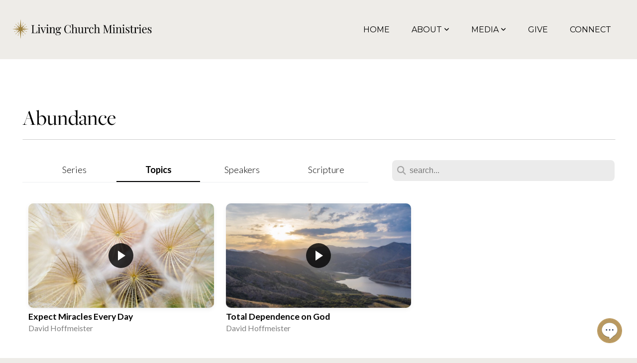

--- FILE ---
content_type: text/html; charset=UTF-8
request_url: https://livingchurchministries.org/media/topic/Abundance
body_size: 11339
content:
<!DOCTYPE html>
<html class="wf-loading">
	<head>
		<meta http-equiv="Content-Type" content="text/html; charset=utf-8" />
		<meta name="viewport" content="width=device-width, initial-scale=1.0" />
<meta name="provider" content="snappages" />
<meta http-equiv="X-UA-Compatible" content="IE=Edge"/>
    <meta name="keywords" content="christian mysticism, mysticism, spirituality, christian, david hoffmeister," />
    <meta name="description" content="Christian mysticism - a direct and transformative experience given to all of us, when we open our minds to the presence of the Love of God." />
<link rel="shortcut icon" href="https://storage2.snappages.site/VQX99N/assets/favicon.png">
<link rel="canonical" href="https://livingchurchministries.org/media/topic/Abundance" />
<title>Topic: Abundance | Living Church Ministries, Inc.</title>
    <script defer src="https://ajax.googleapis.com/ajax/libs/jquery/2.1.3/jquery.min.js"></script>
<script>
	var wid=39426, pid=639616, ptype='media', tid=50651, custom_fonts = "Lato:100,100italic,300,300italic,regular,italic,700,700italic,900,900italic|Montserrat:100,200,300,regular,500,600,700,800,900|Play:regular,700|Playfair Display:regular,italic,700,700italic,900,900italic&display=swap";var page_type="media-topic", render_url="https://site.snappages.site";</script>
<link href="https://assets2.snappages.site/global/styles/website.min.css?v=1768428243" type="text/css" rel="stylesheet" /><script defer src="https://assets2.snappages.site/global/assets/js/website.min.js?v=1768428243" type="text/javascript"></script><link class="core-style" href="https://storage2.snappages.site/VQX99N/assets/themes/50651/style1709648668.css" type="text/css" rel="stylesheet" />
<link href="https://site.snappages.site/assets/icons/fontawesome/webfonts/fa-brands-400.woff2" rel="preload" as="font" type="font/woff2" crossorigin="anonymous"/>
<link href="https://site.snappages.site/assets/icons/fontawesome/webfonts/fa-regular-400.woff2" rel="preload" as="font" type="font/woff2" crossorigin="anonymous"/>
<link href="https://site.snappages.site/assets/icons/fontawesome/webfonts/fa-solid-900.woff2" rel="preload" as="font" type="font/woff2" crossorigin="anonymous"/>
<link href="https://site.snappages.site/assets/icons/fontawesome/css/all.min.css" rel="stylesheet"/>
<link href="https://site.snappages.site/assets/icons/fontawesome/css/all.min.css" rel="stylesheet"/>
<noscript><link href="https://site.snappages.site/assets/icons/fontawesome/css/all.min.css" rel="stylesheet" as="style"/></noscript>
<link href="https://site.snappages.site/assets/icons/fontawesome/css/v4-shims.min.css" rel="preload" as="style" onload="this.rel='stylesheet'"/>
<noscript><link href="https://site.snappages.site/assets/icons/fontawesome/css/v4-shims.min.css" rel="stylesheet" as="style"/></noscript>
<link href="https://assets2.snappages.site/global/assets/icons/pixeden/css/pe-icon-7-stroke.min.css" rel="preload" as="style" onload="this.rel='stylesheet'"/>
<noscript><link href="https://assets2.snappages.site/global/assets/icons/pixeden/css/pe-icon-7-stroke.min.css" rel="stylesheet" as="style"/></noscript>
<link href="https://assets2.snappages.site/global/assets/icons/typicons/typicons.min.css" rel="preload" as="style" onload="this.rel='stylesheet'"/>
<noscript><link href="https://assets2.snappages.site/global/assets/icons/typicons/typicons.min.css" rel="preload" as="stylesheet"/></noscript>
<link href="https://use.typekit.net/hqk1yln.css" rel="stylesheet" />

<!-- Google tag (gtag.js) Added by Peter, 01/24/23 -->
<script async src="https://www.googletagmanager.com/gtag/js?id=G-5T6CMQSS83"></script>
<script>
window.dataLayer = window.dataLayer || []; function gtag(){dataLayer.push(arguments);} gtag('js', new Date()); gtag('config', 'G-5T6CMQSS83'); 
</script><!-- Adobe font added for headers, added by Peter 10/6/22 -->
<link rel="stylesheet" href="https://use.typekit.net/arx6kkr.css">
<style>
/**** GENERAL ****/
/* limit section content width, Peter 10/2/22 */
.sp-section-content {
max-width: 1300px;
}
@media screen (max-width: 500px) {
#sp-announcement-banner {
display: none !important;
}
}
/* Color H2 links, Peter 10/6/22 */
h3 a {
color: #000 !important;
}
/* Styling to bible quote sections, Peter 10/6/22 */
.sp-scheme-3 {
padding: 28px;
font-weight: 400;
}
/**** HEADER ****/
/* Limit width of logo, Peter 10/21/22 */
#sp-logo img {
max-width: 65vw;
}
/* Limit width of header, Peter 10/2/22 */
#sp-header {
max-width: 1326px;
margin: auto;
}
/* Stylize drop-down menus, Peter 10/6/22 */
#sp-nav-links > ul > li > ul > li > a:link, #sp-nav-links > ul > li > ul > li > a:visited {
min-width: 100px;
margin: auto;
text-align: center;
}
/**** BLOG ***/
/* Change font of post titles in blog, Pete 10/6/22 */
.sp-post-item-title {
font-size: 1.3em !important;
font-weight: inherit !important;
font-family: 'freight-big-pro';
}
.sp-media-series .sp-media-title {
font-family: 'freight-big-pro';
font-weight: 500;
font-size: 16pt;
}
/* Style blog images in side menu, Peter 10/6/22 */
.sp-menu-item-image {
min-width: 55px;
height: 55px;
border-radius: 55px;
}
/* Increase post tag font size, Peter 9/28/22 */
.sp-tags a {
font-size: 14px !important;
}
/* Limit blog content width, Peter 10/6/22 */
.sp-blog-index .sp-section-content, .sp-blog-category .sp-section-content {
max-width: 1200px;
}
/* Reduce blog padding, Pete 10/2/22 */
.sp-blog-index .sp-section-content {
padding: 0px 10px;
}
@media only screen and (max-width: 500px) {
h2 {font-size: 18pt; letter-spacing: 0.1pt !important}
}
</style>
<svg xmlns="https://www.w3.org/2000/svg" style="display:none;">
    <symbol id="sp-icon-amazon" viewBox="0 0 50 50">
        <g fill-rule="nonzero">
          <path id="Shape" d="M0.0909090909,38.8 C0.242409091,38.53335 0.484818182,38.51665 0.818181818,38.75 C8.39390909,43.58335 16.6363636,46 25.5454545,46 C31.4848182,46 37.3484545,44.78335 43.1363636,42.35 C43.2878636,42.28335 43.5075455,42.18335 43.7954545,42.05 C44.0833182,41.91665 44.2878636,41.81665 44.4090909,41.75 C44.8636364,41.55 45.2196818,41.65 45.4772727,42.05 C45.7348182,42.45 45.6515,42.81665 45.2272727,43.15 C44.6818182,43.58335 43.9848182,44.08335 43.1363636,44.65 C40.5302727,46.35 37.6211818,47.66665 34.4090909,48.6 C31.1969545,49.53335 28.0605909,50 25,50 C20.2727273,50 15.803,49.09165 11.5909091,47.275 C7.37877273,45.45835 3.60604545,42.9 0.272727273,39.6 C0.0909090909,39.43335 0,39.26665 0,39.1 C0,39 0.0302727273,38.9 0.0909090909,38.8 Z M13.7727273,24.55 C13.7727273,22.25 14.2878636,20.28335 15.3181818,18.65 C16.3484545,17.01665 17.7575455,15.78335 19.5454545,14.95 C21.1818182,14.18335 23.1969545,13.63335 25.5909091,13.3 C26.4090909,13.2 27.7424091,13.06665 29.5909091,12.9 L29.5909091,12.05 C29.5909091,9.91665 29.3787727,8.48335 28.9545455,7.75 C28.3181818,6.75 27.3181818,6.25 25.9545455,6.25 L25.5909091,6.25 C24.5909091,6.35 23.7272727,6.7 23,7.3 C22.2727273,7.9 21.803,8.73335 21.5909091,9.8 C21.4696818,10.46665 21.1666364,10.85 20.6818182,10.95 L15.4545455,10.25 C14.9393636,10.11665 14.6818182,9.81665 14.6818182,9.35 C14.6818182,9.25 14.6969545,9.13335 14.7272727,9 C15.2424091,6.03335 16.5075455,3.83335 18.5227273,2.4 C20.5378636,0.96665 22.8939091,0.16665 25.5909091,0 L26.7272727,0 C30.1818182,0 32.8787727,0.98335 34.8181818,2.95 C35.1223778,3.2848521 35.4034595,3.64418094 35.6590909,4.025 C35.9166364,4.40835 36.1211818,4.75 36.2727273,5.05 C36.4242273,5.35 36.5605909,5.78335 36.6818182,6.35 C36.803,6.91665 36.8939091,7.30835 36.9545455,7.525 C37.0151364,7.74165 37.0605909,8.20835 37.0909091,8.925 C37.1211818,9.64165 37.1363636,10.06665 37.1363636,10.2 L37.1363636,22.3 C37.1363636,23.16665 37.25,23.95835 37.4772727,24.675 C37.7045455,25.39165 37.9242273,25.90835 38.1363636,26.225 C38.3484545,26.54165 38.6969545,27.05 39.1818182,27.75 C39.3636364,28.05 39.4545455,28.31665 39.4545455,28.55 C39.4545455,28.81665 39.3333182,29.05 39.0909091,29.25 C36.5757273,31.65 35.2120909,32.95 35,33.15 C34.6363636,33.45 34.1969545,33.48335 33.6818182,33.25 C33.2575455,32.85 32.8863636,32.46665 32.5681818,32.1 C32.25,31.73335 32.0227273,31.46665 31.8863636,31.3 C31.75,31.13335 31.5302727,30.80835 31.2272727,30.325 C30.9242273,29.84165 30.7120909,29.51665 30.5909091,29.35 C28.8939091,31.38335 27.2272727,32.65 25.5909091,33.15 C24.5605909,33.48335 23.2878636,33.65 21.7727273,33.65 C19.4393636,33.65 17.5227273,32.85835 16.0227273,31.275 C14.5227273,29.69165 13.7727273,27.45 13.7727273,24.55 Z M21.5909091,23.55 C21.5909091,24.85 21.8863636,25.89165 22.4772727,26.675 C23.0681818,27.45835 23.8636364,27.85 24.8636364,27.85 C24.9545455,27.85 25.0833182,27.83335 25.25,27.8 C25.4166364,27.76665 25.5302727,27.75 25.5909091,27.75 C26.8636364,27.38335 27.8484545,26.48335 28.5454545,25.05 C28.8787727,24.41665 29.1287727,23.725 29.2954545,22.975 C29.4620909,22.225 29.553,21.61665 29.5681818,21.15 C29.5833182,20.68335 29.5909091,19.91665 29.5909091,18.85 L29.5909091,17.6 C27.8333182,17.6 26.5,17.73335 25.5909091,18 C22.9242273,18.83335 21.5909091,20.68335 21.5909091,23.55 Z M40.6818182,39.65 C40.7424091,39.51665 40.8333182,39.38335 40.9545455,39.25 C41.7120909,38.68335 42.4393636,38.3 43.1363636,38.1 C44.2878636,37.76665 45.4090909,37.58335 46.5,37.55 C46.803,37.51665 47.0909091,37.53335 47.3636364,37.6 C48.7272727,37.73335 49.5454545,37.98335 49.8181818,38.35 C49.9393636,38.55 50,38.85 50,39.25 L50,39.6 C50,40.76665 49.7120909,42.14165 49.1363636,43.725 C48.5605909,45.30835 47.7575455,46.58335 46.7272727,47.55 C46.5757273,47.68335 46.4393636,47.75 46.3181818,47.75 C46.2575455,47.75 46.1969545,47.73335 46.1363636,47.7 C45.9545455,47.6 45.9090909,47.41665 46,47.15 C47.1211818,44.25 47.6818182,42.23335 47.6818182,41.1 C47.6818182,40.73335 47.6211818,40.46665 47.5,40.3 C47.1969545,39.9 46.3484545,39.7 44.9545455,39.7 C44.4393636,39.7 43.8333182,39.73335 43.1363636,39.8 C42.3787727,39.9 41.6818182,40 41.0454545,40.1 C40.8636364,40.1 40.7424091,40.06665 40.6818182,40 C40.6211818,39.93335 40.6060455,39.86665 40.6363636,39.8 C40.6363636,39.76665 40.6515,39.71665 40.6818182,39.65 Z"/>
        </g>
    </symbol>
    <symbol id="sp-icon-roku" viewBox="0 0 50 50">
        <g>
          <path id="Combined-Shape" d="M8,0 L42,0 C46.418278,-8.11624501e-16 50,3.581722 50,8 L50,42 C50,46.418278 46.418278,50 42,50 L8,50 C3.581722,50 5.41083001e-16,46.418278 0,42 L0,8 C-5.41083001e-16,3.581722 3.581722,8.11624501e-16 8,0 Z M9.94591393,22.6758056 C9.94591393,23.9554559 8.93797503,25.0040346 7.705466,25.0040346 L6.5944023,25.0040346 L6.5944023,20.3268077 L7.705466,20.3268077 C8.93797503,20.3268077 9.94591393,21.3746529 9.94591393,22.6758056 Z M15,32 L11.1980679,26.5137477 C12.6117075,25.6540149 13.5405811,24.2489259 13.5405811,22.6758056 C13.5405811,20.0964239 11.1176341,18 8.14917631,18 L3,18 L3,31.9899135 L6.5944023,31.9899135 L6.5944023,27.3332264 L7.6834372,27.3332264 L10.9214498,32 L15,32 Z M19.4209982,23.6089545 C20.3760082,23.6089545 21.1686305,24.9005713 21.1686305,26.4995139 C21.1686305,28.098368 20.3760082,29.3917084 19.4209982,29.3917084 C18.4876486,29.3917084 17.6937241,28.0984122 17.6937241,26.4995139 C17.6937241,24.9006155 18.4876486,23.6089545 19.4209982,23.6089545 Z M24.8610089,26.4995139 C24.8610089,23.4472925 22.4211995,21 19.4209982,21 C16.4217953,21 14,23.4472925 14,26.4995139 C14,29.5540333 16.4217953,32 19.4209982,32 C22.4211995,32 24.8610089,29.5540333 24.8610089,26.4995139 Z M33.154894,21.2236663 L29.0835675,25.3681007 L29.0835675,21.2099662 L25.549974,21.2099662 L25.549974,31.7778363 L29.0835675,31.7778363 L29.0835675,27.4910969 L33.3340371,31.7778363 L37.7816639,31.7778363 L32.3803293,26.2779246 L36.8541742,21.7246949 L36.8541742,27.9961029 C36.8541742,30.0783079 38.0840844,31.9999116 41.1813884,31.9999116 C42.6517766,31.9999116 44.001101,31.1508546 44.6569026,30.3826285 L46.24575,31.7777921 L47,31.7777921 L47,21.2236663 L43.4663631,21.2236663 L43.4663631,28.056914 C43.0684459,28.7640196 42.5140009,29.2086122 41.657092,29.2086122 C40.7876817,29.2086122 40.3887661,28.6838515 40.3887661,27.0054037 L40.3887661,21.2236663 L33.154894,21.2236663 Z"/>
        </g>
    </symbol>
    <symbol id="sp-icon-google-play" viewBox="0 0 50 50">
	    <g fill-rule="nonzero">
	      <path id="top" d="M7.60285132,19.9078411 C12.5081466,14.9434827 20.3874745,6.92617108 24.6425662,2.55295316 L27.0855397,0.0509164969 L30.6904277,3.63645621 C32.6802444,5.62627291 34.2953157,7.30040733 34.2953157,7.35947047 C34.2953157,7.55651731 3.60386965,24.6751527 3.2296334,24.6751527 C3.01272912,24.6751527 4.70723014,22.8431772 7.60285132,19.9078411 Z" transform="matrix(1 0 0 -1 0 24.726)"/>
	            <path id="Shape" d="M0.767311609,49.8798639 C0.5901222,49.6828171 0.353869654,49.2693751 0.235234216,48.9735503 C0.0773930754,48.5794566 0.0183299389,41.3498232 0.0183299389,25.6690696 C0.0183299389,0.749517674 -0.0407331976,2.04992501 1.20010183,1.16295963 L1.83044807,0.709802806 L13.9256619,12.8050167 L26.0213849,24.9012488 L22.9088595,28.05298 C21.1950102,29.7866867 15.5804481,35.4796602 10.4394094,40.7194769 C1.61405295,49.6833262 1.06262729,50.2148945 0.767311609,49.8798639 Z" transform="matrix(1 0 0 -1 0 50.66)"/>
	            <path id="Shape" d="M32.1283096,28.868403 L28.287169,25.0272624 L31.5376782,21.7375476 C33.3304481,19.9249203 34.8864562,18.408627 34.9852342,18.3689121 C35.2214868,18.309849 45.0320774,23.6876494 45.5442974,24.1601545 C45.7413442,24.3373439 45.9974542,24.7711525 46.1155804,25.1453887 C46.450611,26.1499712 45.938391,27.0364274 44.5595723,27.8638205 C43.5748473,28.454961 37.3691446,31.9417227 36.3447047,32.4732909 C35.9893075,32.6703378 35.5560081,32.2961015 32.1283096,28.868403 Z" transform="matrix(1 0 0 -1 0 50.884)"/>
	            <path id="bottom" d="M16.1323829,37.9725051 C10.0850305,31.9643585 5.19959267,27.0392057 5.27851324,27.0392057 C5.33757637,27.0392057 5.84979633,27.2953157 6.401222,27.6104888 C7.48472505,28.2016293 28.8783096,39.9419552 31.3406314,41.2815682 C33.9210794,42.660387 34.0198574,42.1680244 30.4541752,45.7535642 C28.7204684,47.4872709 27.2627291,48.9052953 27.203666,48.9052953 C27.1446029,48.885947 22.160387,43.9806517 16.1323829,37.9725051 Z" transform="matrix(1 0 0 -1 0 75.945)"/>
	    </g>
    </symbol>
    <symbol id="sp-icon-apple" viewBox="0 0 50 50">
	    <g fill-rule="nonzero">
	      <path id="Shape" d="M33.9574406,26.5634279 C34.0276124,34.1300976 40.5866722,36.6480651 40.6593407,36.6801167 C40.6038808,36.8576056 39.6113106,40.2683744 37.2037125,43.7914576 C35.1223643,46.8374278 32.9623738,49.8720595 29.5596196,49.9349127 C26.2160702,49.9966052 25.1409344,47.9496797 21.3183084,47.9496797 C17.4968415,47.9496797 16.3023155,49.8721487 13.1372718,49.9966945 C9.85274871,50.1212403 7.35152871,46.7030612 5.25306112,43.668251 C0.964911488,37.4606036 -2.31212183,26.1269374 2.08810657,18.476523 C4.27404374,14.6772963 8.18048359,12.2714647 12.420574,12.2097721 C15.6458924,12.1481688 18.6901193,14.3824933 20.6618852,14.3824933 C22.6324029,14.3824933 26.3318047,11.6955185 30.2209468,12.0901367 C31.8490759,12.1579896 36.4193394,12.748667 39.353895,17.0498265 C39.1174329,17.1966031 33.9007325,20.2374843 33.9574406,26.5634279 M27.6736291,7.98325071 C29.4174035,5.86972218 30.5910653,2.92749548 30.2708784,0 C27.7573538,0.101154388 24.7179418,1.67712725 22.9150518,3.78949514 C21.2993165,5.66009243 19.8842887,8.65410161 20.2660876,11.5236543 C23.0677001,11.7406943 25.9297656,10.0981184 27.6736291,7.98325071"/>
	    </g>
    </symbol>
    <symbol id="sp-icon-windows" viewBox="0 0 50 50">
	    <g fill-rule="nonzero">
	      <path id="Shape" d="M0,7.0733463 L20.3540856,4.30155642 L20.3628405,23.9346304 L0.0184824903,24.0503891 L0,7.07354086 L0,7.0733463 Z M20.344358,26.1964981 L20.3599222,45.8466926 L0.0157587549,43.0496109 L0.0145914397,26.064786 L20.3441634,26.1964981 L20.344358,26.1964981 Z M22.8116732,3.93871595 L49.7992218,0 L49.7992218,23.6848249 L22.8116732,23.8988327 L22.8116732,3.93891051 L22.8116732,3.93871595 Z M49.8054475,26.381323 L49.7990272,49.9593385 L22.8114786,46.1503891 L22.7737354,26.3371595 L49.8054475,26.381323 Z"/>
	    </g>
    </symbol>
</svg>

	</head>
	<body>
		<div id="sp-wrapper">
			<header id="sp-header">
				<div id="sp-bar"><div id="sp-bar-text"><span>Hello</span></div><div id="sp-bar-social" class="sp-social-holder" data-style="icons" data-shape="circle"><a class="facebook" href="" target="_blank" data-type="facebook"><i class="fa fa-fw fa-facebook"></i></a><a class="twitter" href="" target="_blank" data-type="twitter"><i class="fa fa-fw fa-twitter"></i></a><a class="pinterest" href="" target="_blank" data-type="pinterest"><i class="fa fa-fw fa-pinterest"></i></a><a class="instagram" href="" target="_blank" data-type="instagram"><i class="fa fa-fw fa-instagram"></i></a></div></div>
				<div id="sp-logo"><a href="/home" target="_self"><img src="https://storage2.snappages.site/VQX99N/assets/images/9115543_1986x272_500.png" width="280px"/></a></div>
				<div id="sp-nav"><nav id="sp-nav-links"><ul><li style="z-index:1250;" id="nav_home" data-type="basic"><a href="/" target="_self"><span></span>Home</a></li><li style="z-index:1249;" id="nav_about-folder" data-type="folder"><a href="/about-folder" target="_self"><span></span>About&nbsp;<i class="fa fa-angle-down" style="font-size:12px;vertical-align:10%;"></i></a><ul class="sp-second-nav"><li id="nav_about"><a href="/about" target="_self"><span></span>About Us</a></li><li id="nav_david-hoffmeister"><a href="/david-hoffmeister" target="_self"><span></span>David Hoffmeister</a></li><li id="nav_mystical-teachings"><a href="/mystical-teachings" target="_self"><span></span>Mystical Teachings</a></li><li id="nav_ministers"><a href="/ministers" target="_self"><span></span>Ministers</a></li></ul></li><li style="z-index:1248;" id="nav_media-folder" data-type="folder"><a href="/media-folder" target="_self"><span></span>Media&nbsp;<i class="fa fa-angle-down" style="font-size:12px;vertical-align:10%;"></i></a><ul class="sp-second-nav"><li id="nav_live"><a href="/live" target="_self"><span></span>Live Streams</a></li><li id="nav_app"><a href="/app" target="_self"><span></span>Mobile App</a></li><li id="nav_Online Programs"><a href="https://www.the-christ.net/online-courses" target="_blank"><span></span>Online Programs</a></li><li id="nav_media"><a href="/media" target="_self"><span></span>Media Library</a></li><li id="nav_movie-events"><a href="/movie-events" target="_self"><span></span>Movie Events</a></li><li id="nav_blog"><a href="/blog" target="_self"><span></span>Blog</a></li></ul></li><li style="z-index:1247;" id="nav_give" data-type="basic"><a href="/give" target="_self"><span></span>Give</a></li><li style="z-index:1246;" id="nav_stay-connected" data-type="basic"><a href="/stay-connected" target="_self"><span></span>Connect</a></li></ul></nav></div><div id="sp-nav-button"></div>
			</header>
			<main id="sp-content">
				<section class="sp-section sp-scheme-0" data-index="" data-scheme="0"><div class="sp-section-slide"  data-label="Main" ><div class="sp-section-content" ><div class="sp-grid sp-col sp-col-24"><div class="sp-block sp-heading-block " data-type="heading" data-id="" style="text-align:left;"><div class="sp-block-content"  style=""><span class='h1' ><h1 >Abundance</h1></span></div></div><div class="sp-block sp-divider-block " data-type="divider" data-id="" style="text-align:center;padding-top:0px;padding-bottom:0px;"><div class="sp-block-content"  style=""><div class="sp-divider-holder"></div></div></div><div class="sp-block sp-media_library-block " data-type="media_library" data-id="" style=""><div class="sp-block-content"  style=""><div class="sp-search-holder" data-target="media"><div class="sp-search-browse">
                <ul class="sp-tag-menu">
                  <li ><a href="/media/">Series</a></li><li class="active"><a href="/media/topic">Topics</a></li><li ><a href="/media/speaker">Speakers</a></li><li ><a href="/media/scripture">Scripture</a></li></ul>
                <div class="sp-fieldset" data-type="search">
                  <div class="sp-field-wrapper">
                    <select class="sp-tag-select sp-field sp-field-select">
                        <option value="/media/">Series</option>
                        <option value="/media/topic">Topics</option>
                        <option value="/media/speaker">Speakers</option>
                        <option value="/media/scripture">Scripture</option>
                    </select>
                  </div>
                </div>
              </div>
            <div class="sp-fieldset" data-type="search">
              <div class="sp-field-wrapper"><input type="text" class="sp-field icon" placeholder="search..."/></div>
              <i class="fa fa-search"></i>
            </div>
          </div><div class="spacer-holder" data-height="24" style="height:24px;"></div><div class="sp-media-library"  data-source="topic" data-layout="grid" data-search="true" data-pagination="true" data-labels="true" data-page="1" data-limit="12" data-value="Abundance" data-total="2">
        <a class="sp-media-item" href="/media/c2fq9b9/expect-miracles-every-day">
            <div class="sp-media-thumb" style="color:#d8c6ac;background-color:#c8bba6;background-image:url(https://images.subsplash.com/image.jpg?id=0150ab74-2a45-4459-8d4e-6dfcb3991cfd&w=800&h=450);"><div class="sp-media-play-overlay"></div></div>
            <div class="sp-media-title">Expect Miracles Every Day</div>
            <div class="sp-media-subtitle">David Hoffmeister</div>
        </a>
        <a class="sp-media-item" href="/media/y94fh4h/total-dependence-on-god">
            <div class="sp-media-thumb" style="color:#dfcaac;background-color:#938f8c;background-image:url(https://images.subsplash.com/image.jpg?id=89837155-2669-4b9c-ae90-3d539a5674a4&w=800&h=450&crop=399,224,3054,1718&fix_crop=true);"><div class="sp-media-play-overlay"></div></div>
            <div class="sp-media-title">Total Dependence on God</div>
            <div class="sp-media-subtitle">David Hoffmeister</div>
        </a><span></span></div></div></div></div></div></div></section>
			</main>
			<footer id="sp-footer">
				<section class="sp-section sp-scheme-1" data-index="" data-scheme="1"><div class="sp-section-slide"  data-label="Main" ><div class="sp-section-content" ><div class="sp-grid sp-col sp-col-24"><div class="sp-block sp-heading-block " data-type="heading" data-id="7e533fa0-d9c0-4776-b105-3e9b9da0e78f" style="text-align:center;"><div class="sp-block-content"  style=""><span class='h3'  data-size="2em"><h3  style='font-size:2em;'>Follow Us</h3></span></div></div><div class="sp-block sp-social-block " data-type="social" data-id="c8eb72f0-d6bf-4f00-8d0c-5ec189d61451" style="text-align:center;padding-top:10px;padding-bottom:10px;"><div class="sp-block-content"  style=""><div class="sp-social-holder" style="font-size:25px;margin-top:-5px;"  data-style="icons" data-shape="square"><a class="facebook" href="https://www.facebook.com/LivingChurchMinistriesUtah" target="_blank" style="margin-right:5px;margin-top:5px;"><i class="fa fa-fw fa-facebook"></i></a><a class="instagram" href="https://www.instagram.com/livingchurchministries/" target="_blank" style="margin-right:5px;margin-top:5px;"><i class="fa fa-fw fa-instagram"></i></a><a class="youtube" href="https://www.youtube.com/channel/UCgkqjM836Y4n6juCCjak52g" target="_blank" style="margin-right:5px;margin-top:5px;"><i class="fa fa-fw fa-youtube"></i></a></div></div></div><div class="sp-block sp-text-block " data-type="text" data-id="e53edf7b-bb4a-406e-954f-0bcf53b73007" style="text-align:center;padding-top:0px;padding-bottom:0px;"><div class="sp-block-content"  style="max-width:400px;"><a href="/contact" rel="" target="_self">Contact Us</a> &nbsp; &nbsp; | &nbsp; &nbsp; <a href="/privacy-policy" rel="" target="_self">Privacy policy</a></div></div></div></div></div></section><div id="sp-footer-extra"><div id="sp-footer-brand"><a href="https://snappages.com?utm_source=user&utm_medium=footer" target="_blank" title="powered by SnapPages Website Builder">powered by &nbsp;<span>SnapPages</span></a></div></div>
			</footer>
		</div>
	<!-- Chat Bubble, Added by Peter, 05/12/24 -->
<style>
  body {
    margin: 0;
  }
  /* Chatbubble design and location*/
  #chatBubble {
  	position: fixed;
  	bottom: 30px;
  	right: 30px;
  	background: url('https://storage2.snappages.site/VQX99N/assets/images/14614801_50x50_2500.png')
no-repeat;
  	z-index: 105;
  	width: 50px;
  	height: 50px;
  	cursor: pointer;
  }
  /* Chatbox design and location*/
  #chatBox {
  	position: fixed;
  	bottom: 90px;
  	right: 40px;
  	width: 300px;
  	height: 555px;
  	background-color: white;
  	border: 1px solid #ccc;
  	border-radius: 10px;
  	overflow: hidden;
  	display: none;
  	font-size: 13px;
  	line-height: 1.3;
  	z-index: 105;
  }
  /* Element that holds bot heading and top buttons */
  #banner {
    align-items: center;
    background-color: #B89961;
    display: flex;
    height: 50px;
    margin-bottom: -10px;
  }
  /* Bot title design */
  #chatBox h1 {
    color: white;
    font-family: Open Sans;
    font-size: 16px !important;
    line-height: 20px;
    margin: 0 0 5px 0;
    padding: 0 8px 0 20px;
  }
  /* Design for refresh and instructions buttons */
  #refreshButton, #instructionsButton {
    margin: 0 0 5px 10px;
    background-color: white;
    color: #B89961 !important;
    border-width: 0px !important;
    border-radius: 100px;
    padding: 3px 10px;
    font-size: 12px;
  }
  button.ac-pushButton {
    border-color: black;
  }
  /* Element that holds privacy policy */
  #privacy {
    align-items: center;
    background-color: #B89961;
    color: white;
    display: flex;
    height: 30px;
    font-size: 10px;
    padding:0px 20px 5px 20px;
  }
  /* Sets privacy policy link color */
  #chatBox a {
    color: #2ea3f2 !important;
  }
  /* Following three rules for bot chatflow and user messages/input box */
  #webchat {
    height: calc(96% - 50px);
    overflow: hidden;
    width: 100%;
  }
  #messages {
  	padding: 20px;
  	height: calc(100% - 70px);
  	overflow: auto;
  }
  #userInput {
  	width: 100%;
  	padding: 10px;
  	box-sizing: border-box;
 }
  /* Following two rules set responsive location of chatbubble and chatbox */
  @media (max-width: 768px) {
  #chatBubble {
   bottom: 10px;
   right: 10px;
 }
#chatBox {
   bottom: 70px;
   right: 10px;
 }
 }

</style>
<div>
  <div id="chatBubble"></div>
  <div id="chatBox" style="display: none;">
  <div id="banner">
    <h1>Support Bot</h1>
    <button id="refreshButton" style="margin-left: 10px;">Refresh</button>
            <button id="instructionsButton" style="margin-left: 10px;">Instructions</button>
  </div>
  <div id="privacy">
  <p>Your use of this chatbot constitutes consent with the guidelines of our&nbsp;<a href="/privacy-policy" target="_blank" rel="noopener">Privacy Policy</a>.</p></div>
  <div id="webchat" role="main"></div>
</div>
</div>
<script crossorigin="anonymous" src="https://cdn.botframework.com/botframework-webchat/latest/webchat.js"></script>
<script>
  
  var chatStarted = false;
  async function startChat () {
        const styleOptions = {
        hideUploadButton: true
        };

        const tokenEndpointURL = new URL('https://default111d839a06d9432fa8526bbed23ba5.e8.environment.api.powerplatform.com/powervirtualagents/botsbyschema/crc5c_customerSupportBot/directline/token?api-version=2022-03-01-preview');
        const locale = document.documentElement.lang || 'en';
        const apiVersion = tokenEndpointURL.searchParams.get('api-version');
        
        var [directLineURL, token] = await Promise.all([
          fetch(new URL(`/powervirtualagents/regionalchannelsettings?api-version=${apiVersion}`, tokenEndpointURL))
          .then(response => {
            if (!response.ok) {
              throw new Error('Failed to retrieve regional channel settings.');
            }
            return response.json();
          })
          .then(({ channelUrlsById: { directline } }) => directline),
          fetch(tokenEndpointURL)
          .then(response => {
            if (!response.ok) {
              throw new Error('Failed to retrieve Direct Line token.');
            }
            return response.json();
          })
          .then(({ token }) => token)
        ]
      );

    
    const store = WebChat.createStore({}, ({ dispatch }) => next => action => {
   if (action.type === 'DIRECT_LINE/CONNECT_FULFILLED') {
       dispatch({
          type: "WEB_CHAT/SEND_EVENT",
          payload: {
          name: "pvaSetContext",
          value: {
           "org": "LCM"
          }
        },
      });
    }
      return next(action);
  });
    
    //if there is a directLine token already stored, retrieve and set that to the current token
    if (sessionStorage.getItem('chatToken'))
    {
        token = sessionStorage.getItem('chatToken');
    }{
        //store the current to retrieved above
        sessionStorage.setItem('chatToken', token);
    }

    const directLine = WebChat.createDirectLine({ domain: new URL('v3/directline', directLineURL), token });
    
    //setup startConversation event
    const subscription = directLine.connectionStatus$.subscribe({
      next(value) {
        if (value === 2) {
          directLine
            .postActivity({
              localTimezone: Intl.DateTimeFormat().resolvedOptions().timeZone,
              locale,
              name: 'startConversation',
              type: 'event'
            })
            .subscribe();

          // Only send the event once, unsubscribe after the event is sent.
          subscription.unsubscribe();
        }
      }
    });
            
    //load chat
    WebChat.renderWebChat({ directLine, store, locale, styleOptions }, document.getElementById('webchat'));
    
    //refresh button code 
    document.getElementById('refreshButton').addEventListener('click', 
      function() {
          directLine.postActivity({
            localTimezone: Intl.DateTimeFormat().resolvedOptions().timeZone,
            locale,
          name: 'refresh',
          type: 'event'
          }).subscribe()
       });
    
     //instruction button code
    document.getElementById('instructionsButton').addEventListener('click', 
      function() {
        
        //send intructions to the bot to display
        /*directLine.postActivity({
          name: 'instructions',
          type: 'event'
        }).subscribe();*/
      
        const instructions = "Instructions:" + "\n\n" + "Support Bot is designed to assist as a customer support agent for Living Miracles. Its purpose is to provide helpful and accurate responses to inquiries and questions about Living Miracles, A Course in Miracles (ACIM), and related topics. It is not a human, but is here to provide information, offer support, and guide users to resources that can assist on the spiritual journey." + "\n\n" + "If you are not sure what you would like to explore, click on the suggestions displayed in boxes to discover what the Support Bot can offer. If you have a specific question you would like answered, type it into the text box to have the bot answer the question directly. Below are some helpful tips on how to format questions so that the bot can understand you:" + "\n\n" + "1. Be Specific: The more specific your query, the better Support Bot can understand and provide relevant results. For example, instead of asking \"Can I download the book?\", ask \"What is the link to download 'Jesus a Gospel of Love'.\"" +
"\n\n" + "2. Ask One Question at a Time: Asking multiple questions in one query can confuse Support Bot. It's better to ask one question at a time.";

        alert(instructions); 
    })
    
  
    
};

document.getElementById('chatBubble').addEventListener('click', function() {
  var chatBox = document.getElementById('chatBox');
  if (chatBox.style.display === "none") {
    chatBox.style.display = "block";
  } else {
    chatBox.style.display = "none";
  }

  if (!chatStarted) {  //if the chat hasn't yet been started
    startChat();
    chatStarted = true;
  }
});
</script>

	</body>
</html>


--- FILE ---
content_type: text/css
request_url: https://storage2.snappages.site/VQX99N/assets/themes/50651/style1709648668.css
body_size: 1617
content:
.sp-button{font-family:"Montserrat",Arial,"Helvetica Neue",Helvetica,sans-serif;font-weight:400;font-style:normal;font-size:1.6em;text-transform:uppercase;letter-spacing:0.08em;border:2px solid;border-radius:6px}.sp-button:not(.extrude):not(.solid){background-color:transparent !important}body{background-color:#eeece8;background-repeat:repeat;background-attachment:scroll;background-size:auto;background-position:top center}#sp-wrapper{max-width:100%}#sp-content,#sp-footer{font-family:"Lato",Arial,"Helvetica Neue",Helvetica,sans-serif;font-weight:300;font-size:1.6em;line-height:1.8em;letter-spacing:0em}#sp-header{flex-wrap:wrap;box-sizing:border-box;background-color:#eeece8;background-repeat:repeat-x;background-attachment:fixed;background-size:auto;background-position:bottom center;width:100%;display:flex;flex-direction:row;align-items:center;padding:25px;min-height:50px}#sp-header-wrapper{position:fixed;margin-top:0px;margin-left:0px;display:flex;flex-direction:column}#sp-header::before{content:'';order:1;flex-grow:1}#sp-logo{padding:0px;white-space:nowrap;order:0;color:#000000;font-family:"Playfair Display",Arial,"Helvetica Neue",Helvetica,sans-serif;font-weight:400;font-style:normal;font-size:2.1em;line-height:1em;text-transform:none;letter-spacing:-0.01em;background-color:transparent}#sp-logo::before{display:inline-block;height:1em;content:''}#sp-bar{font-family:"Lato",Arial,"Helvetica Neue",Helvetica,sans-serif;font-weight:300;font-size:1.6em;line-height:1.8em;letter-spacing:0em;background-color:transparent;color:#CCC !important;width:100%;box-sizing:border-box;display:none;padding:10px 20px;min-height:50px;z-index:1201;left:0px;top:0px}.sp-view-desktop #sp-bar-text{flex-grow:1}#sp-bar-social{font-size:18px;flex-grow:1;text-align:right}#sp-nav{padding:5px;box-sizing:border-box;order:2;color:#000000;background-color:transparent}#sp-nav-links a{font-family:"Montserrat",Arial,"Helvetica Neue",Helvetica,sans-serif;font-weight:400;font-style:normal;font-size:1.6em;text-transform:uppercase;letter-spacing:0px;text-shadow:none}#sp-nav-links>ul>li>a:link,#sp-nav-links>ul>li>a:visited{color:#000000;padding:20px 20px}#sp-nav-links>ul>li.selected>a:link,#sp-nav-links>ul>li.selected>a:visited{color:#b8b5b2}#sp-nav-links>ul>li:first-of-type>a{border:none}#sp-nav-links>ul>li>a:hover{color:#b8b5b2}#sp-nav-button{color:#000000;order:1;box-shadow:0 0 0 10px transparent,inset 0 0 0 100px transparent}#sp-nav-links>ul>li>ul>li>a:hover{color:#FFF;background:#b8b5b2}.sp-sub-nav{font-family:"Lato",Arial,"Helvetica Neue",Helvetica,sans-serif;font-weight:300;font-size:1.6em;line-height:1.8em;letter-spacing:0em}@keyframes sticky{from{opacity:0;top:-25px}to{opacity:1;top:0px}}@-moz-keyframes sticky{from{opacity:0;top:-25px}to{opacity:1;top:0px}}@-webkit-keyframes sticky{from{opacity:0;top:-25px}to{opacity:1;top:0px}}@-ms-keyframes sticky{from{opacity:0;top:-25px}to{opacity:1;top:0px}}.sp-view-mobile #sp-bar-text{display:none}.sp-view-mobile #sp-bar-social{text-align:center}body:not(.sp-view-desktop) #sp-header::before{content:'';flex-grow:1;order:1}.sp-view-mobile #sp-logo{font-size:1.575em}.sp-mobile-nav>ul>li,.sp-mobile-nav>.sp-sub-nav>li{font-family:"Montserrat",Arial,"Helvetica Neue",Helvetica,sans-serif;font-weight:400;font-style:normal;font-size:1.6em;text-transform:uppercase;letter-spacing:0px;text-shadow:none}#sp-footer-brand{display:none}.sp-divider-block .sp-divider-holder{border-style:solid;border-width:1px;display:inline-block;width:100%;vertical-align:middle}.sp-section[data-dividers="true"] .sp-section-content>.sp-grid>.sp-row>.sp-col::before{border-style:solid;border-width:1px}.sp-icon-holder{color:#eeece8}.sp-image-title{font-family:"Playfair Display",Arial,"Helvetica Neue",Helvetica,sans-serif;font-weight:400;text-transform:uppercase;letter-spacing:0em}h1{font-family:"freight-big-pro",Arial,"Helvetica Neue",Helvetica,sans-serif;font-weight:400;font-style:normal;font-size:4.4em;line-height:1em;text-transform:capitalize;letter-spacing:0em}h2{font-family:"freight-big-pro",Arial,"Helvetica Neue",Helvetica,sans-serif;font-weight:400;font-style:normal;font-size:2.5em;line-height:1.3em;text-transform:none;letter-spacing:0.01em}h3{font-family:"Montserrat",Arial,"Helvetica Neue",Helvetica,sans-serif;font-weight:400;font-style:normal;font-size:2em;line-height:1.2em;text-transform:uppercase;letter-spacing:0.06em}#sp-content .sp-blog-post .h1,#sp-content .sp-blog-post .h2,#sp-content .sp-blog-post .h3{font-family:"Lato",Arial,"Helvetica Neue",Helvetica,sans-serif;font-weight:300;font-size:1.6em;line-height:1.8em;letter-spacing:0em}#sp-content .sp-blog-post h1{font-family:"Lato",Arial,"Helvetica Neue",Helvetica,sans-serif;font-weight:300;font-size:1.6em;line-height:1.8em;letter-spacing:0em;font-size:170%;line-height:1em}#sp-content .sp-blog-post h2{font-family:"Lato",Arial,"Helvetica Neue",Helvetica,sans-serif;font-weight:300;font-size:1.6em;line-height:1.8em;letter-spacing:0em;font-size:140%;line-height:1em}#sp-content .sp-blog-post h3{font-family:"Lato",Arial,"Helvetica Neue",Helvetica,sans-serif;font-weight:300;font-size:1.6em;line-height:1.8em;letter-spacing:0em;font-size:102%;line-height:1em}#sp-content .sp-blog-post:not(.sp-edit-page) .sp-heading-block:first-of-type h1{font-family:"freight-big-pro",Arial,"Helvetica Neue",Helvetica,sans-serif;font-weight:400;font-style:normal;font-size:2.5em;line-height:1.3em;text-transform:none;letter-spacing:0.01em}#sp-content .sp-blog-post:not(.sp-edit-page) .sp-heading-block:first-of-type .h1{font-size:10px}#sp-content{color:#000000;background-color:#FFFFFF}.sp-scheme-0{color:#000000;background-color:#FFFFFF}.sp-scheme-0 a:not(.sp-button):link,.sp-scheme-0 a:not(.sp-button):visited{color:#8e44ad}.sp-scheme-0 a:not(.sp-button):hover{color:#9b59b6}.sp-scheme-0 .sp-button{color:#000000;background-color:#eeece8}.sp-scheme-0 .sp-divider-block .sp-divider-holder{border-color:transparent;border-bottom-color:#cccccc}.sp-scheme-0 .sp-divider-border{border-color:transparent;border-bottom-color:#cccccc}.sp-section.sp-scheme-0[data-dividers="true"] .sp-section-content>.sp-grid>.sp-row>.sp-col{border-color:transparent;border-left-color:#cccccc}.sp-scheme-0 .sp-background-match-text{background-color:#000000}.sp-scheme-0 .sp-border-match-text{border-color:#000000}.sp-scheme-0 .sp-shadow-match-text{box-shadow-color:#000000}.sp-scheme-1{color:#ffffff;background-color:#514350}.sp-scheme-1 a:not(.sp-button):link,.sp-scheme-1 a:not(.sp-button):visited{color:#eeece8}.sp-scheme-1 a:not(.sp-button):hover{color:#eeece8}.sp-scheme-1 .sp-button{color:#FFFFFF;background-color:#eeece8}.sp-scheme-1 .sp-divider-block .sp-divider-holder{border-color:transparent;border-bottom-color:#ffffff}.sp-scheme-1 .sp-divider-border{border-color:transparent;border-bottom-color:#ffffff}.sp-section.sp-scheme-1[data-dividers="true"] .sp-section-content>.sp-grid>.sp-row>.sp-col{border-color:transparent;border-left-color:#ffffff}.sp-scheme-1 .sp-background-match-text{background-color:#ffffff}.sp-scheme-1 .sp-border-match-text{border-color:#ffffff}.sp-scheme-1 .sp-shadow-match-text{box-shadow-color:#ffffff}.sp-scheme-2{color:#000000;background-color:#f4f3f0}.sp-scheme-2 a:not(.sp-button):link,.sp-scheme-2 a:not(.sp-button):visited{color:#8e44ad}.sp-scheme-2 a:not(.sp-button):hover{color:#8e44ad}.sp-scheme-2 .sp-button{color:#000;background-color:#000}.sp-scheme-2 .sp-divider-block .sp-divider-holder{border-color:transparent;border-bottom-color:#CCCCCC}.sp-scheme-2 .sp-divider-border{border-color:transparent;border-bottom-color:#CCCCCC}.sp-section.sp-scheme-2[data-dividers="true"] .sp-section-content>.sp-grid>.sp-row>.sp-col{border-color:transparent;border-left-color:#CCCCCC}.sp-scheme-2 .sp-background-match-text{background-color:#000000}.sp-scheme-2 .sp-border-match-text{border-color:#000000}.sp-scheme-2 .sp-shadow-match-text{box-shadow-color:#000000}.sp-scheme-3{color:#3b3b3b;background-color:#faebe7}.sp-scheme-3 a:not(.sp-button):link,.sp-scheme-3 a:not(.sp-button):visited{color:rgba(255,255,255,0.5)}.sp-scheme-3 a:not(.sp-button):hover{color:#726a40}.sp-scheme-3 .sp-button{color:#FFFFFF;background-color:#726a40}.sp-scheme-3 .sp-divider-block .sp-divider-holder{border-color:transparent;border-bottom-color:rgba(255,255,255,0.2)}.sp-scheme-3 .sp-divider-border{border-color:transparent;border-bottom-color:rgba(255,255,255,0.2)}.sp-section.sp-scheme-3[data-dividers="true"] .sp-section-content>.sp-grid>.sp-row>.sp-col{border-color:transparent;border-left-color:rgba(255,255,255,0.2)}.sp-scheme-3 .sp-icon-holder{color:#000}.sp-scheme-3 .sp-background-match-text{background-color:#3b3b3b}.sp-scheme-3 .sp-border-match-text{border-color:#3b3b3b}.sp-scheme-3 .sp-shadow-match-text{box-shadow-color:#3b3b3b}.sp-scheme-5{color:#4d387f;background-color:transparent}.sp-scheme-5 a:not(.sp-button):link,.sp-scheme-5 a:not(.sp-button):visited{color:#eeece8}.sp-scheme-5 a:not(.sp-button):hover{color:#000000}.sp-scheme-5 .sp-button{color:#000000;background-color:#000000}.sp-scheme-5 .sp-divider-block .sp-divider-holder{border-color:transparent;border-bottom-color:#CCCCCC}.sp-scheme-5 .sp-divider-border{border-color:transparent;border-bottom-color:#CCCCCC}.sp-section.sp-scheme-5[data-dividers="true"] .sp-section-content>.sp-grid>.sp-row>.sp-col{border-color:transparent;border-left-color:#CCCCCC}.sp-scheme-5 .sp-icon-holder{color:#eeece8}.sp-scheme-5 .sp-background-match-text{background-color:#4d387f}.sp-scheme-5 .sp-border-match-text{border-color:#4d387f}.sp-scheme-5 .sp-shadow-match-text{box-shadow-color:#4d387f}.sp-scheme-6{color:#ffffff;background-color:transparent}.sp-scheme-6 a:not(.sp-button):link,.sp-scheme-6 a:not(.sp-button):visited{color:#eeece8}.sp-scheme-6 a:not(.sp-button):hover{color:#000000}.sp-scheme-6 .sp-button{color:#000000;background-color:#000000}.sp-scheme-6 .sp-divider-block .sp-divider-holder{border-color:transparent;border-bottom-color:#CCCCCC}.sp-scheme-6 .sp-divider-border{border-color:transparent;border-bottom-color:#CCCCCC}.sp-section.sp-scheme-6[data-dividers="true"] .sp-section-content>.sp-grid>.sp-row>.sp-col{border-color:transparent;border-left-color:#CCCCCC}.sp-scheme-6 .sp-icon-holder{color:#eeece8}.sp-scheme-6 .sp-background-match-text{background-color:#ffffff}.sp-scheme-6 .sp-border-match-text{border-color:#ffffff}.sp-scheme-6 .sp-shadow-match-text{box-shadow-color:#ffffff}.sp-scheme-7{color:#000000;background-color:#eeece7}.sp-scheme-7 a:not(.sp-button):link,.sp-scheme-7 a:not(.sp-button):visited{color:#eeece8}.sp-scheme-7 a:not(.sp-button):hover{color:#000000}.sp-scheme-7 .sp-button{color:#000000;background-color:#000000}.sp-scheme-7 .sp-divider-block .sp-divider-holder{border-color:transparent;border-bottom-color:#CCCCCC}.sp-scheme-7 .sp-divider-border{border-color:transparent;border-bottom-color:#CCCCCC}.sp-section.sp-scheme-7[data-dividers="true"] .sp-section-content>.sp-grid>.sp-row>.sp-col{border-color:transparent;border-left-color:#CCCCCC}.sp-scheme-7 .sp-icon-holder{color:#eeece8}.sp-scheme-7 .sp-background-match-text{background-color:#000000}.sp-scheme-7 .sp-border-match-text{border-color:#000000}.sp-scheme-7 .sp-shadow-match-text{box-shadow-color:#000000}